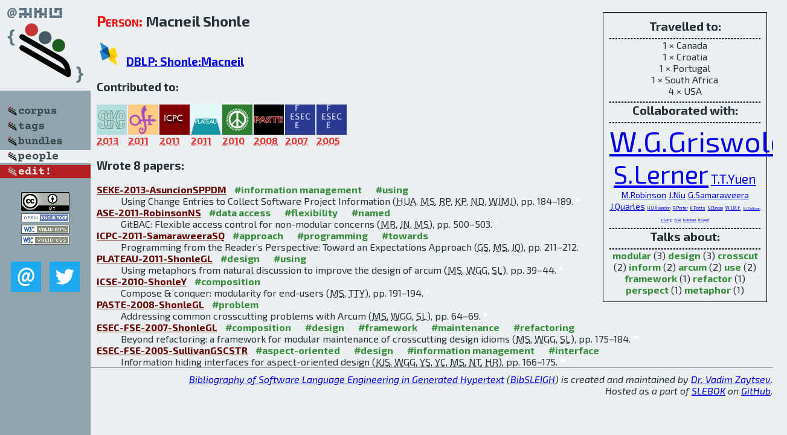

--- FILE ---
content_type: text/html; charset=utf-8
request_url: http://bibtex.github.io/person/Macneil_Shonle.html
body_size: 3130
content:
<!DOCTYPE html>
<html>
<head>
	<meta http-equiv="Content-Type" content="text/html; charset=UTF-8"/>
	<meta name="keywords" content="software linguistics, software language engineering, book of knowledge, glossary, academic publications, scientific research, open knowledge, open science"/>
	<title>BibSLEIGH — Macneil_Shonle</title>
	<link href="../stuff/bib.css" rel="stylesheet" type="text/css"/>
	<link href='http://fonts.googleapis.com/css?family=Exo+2:400,700,400italic,700italic' rel='stylesheet' type='text/css'>
	<script src="../stuff/jquery.min.js" type="text/javascript"></script>
</head>
<body>
<div class="left">
	<a href="../index.html"><img src="../stuff/bibsleigh.png" alt="BibSLEIGH" title="BibSLEIGH" class="pad"/></a>

	<div class="pad">
		<a href="../index.html"><img src="../stuff/p-corpus.png" alt="BibSLEIGH corpus" title="All papers in the corpus"/></a><br/>
		<a href="../tag/index.html"><img src="../stuff/p-tags.png" alt="BibSLEIGH tags" title="All known tags"/></a><br/>
		<a href="../bundle/index.html"><img src="../stuff/p-bundles.png" alt="BibSLEIGH bundles" title="All selected bundles"/></a><br/>
		<a href="../person/index.html"><img src="../stuff/a-people.png" alt="BibSLEIGH people" title="All contributors"/></a><br/>
<a href="https://github.com/slebok/bibsleigh/edit/master/people/Macneil_Shonle.json"><img src="../stuff/edit.png" alt="EDIT!" title="EDIT!"/></a>
	</div>
	<a href="http://creativecommons.org/licenses/by/4.0/" title="CC-BY"><img src="../stuff/cc-by.png" alt="CC-BY"/></a><br/>
	<a href="http://opendatacommons.org/licenses/by/summary/" title="Open Knowledge"><img src="../stuff/open-knowledge.png" alt="Open Knowledge" /></a><br/>
	<a href="http://validator.w3.org/check/referer" title="XHTML 1.0 W3C Rec"><img src="../stuff/xhtml.png" alt="XHTML 1.0 W3C Rec" /></a><br/>
	<a href="http://jigsaw.w3.org/css-validator/check/referer" title="CSS 2.1 W3C CanRec"><img src="../stuff/css.png" alt="CSS 2.1 W3C CanRec" class="pad" /></a><br/>
	<div class="sm">
		<a href="../mailto:vadim@grammarware.net"><img src="../stuff/email.png" alt="email" title="Complain!" /></a>
		<a href="https://twitter.com/intent/tweet?screen_name=grammarware"><img src="../stuff/twitter.png" alt="twitter" title="Mention!" /></a>
	</div>

</div>
<div class="main"><div class="tbox"><code>Travelled to:</code><hr/>1 × Canada<br/>
1 × Croatia<br/>
1 × Portugal<br/>
1 × South Africa<br/>
4 × USA<hr/><code>Collaborated with:</code><hr/><span style="font-size:300.0%"><a href="../person/William_G_Griswold.html">W.G.Griswold</a></span>
<span style="font-size:262.5%"><a href="../person/Sorin_Lerner.html">S.Lerner</a></span>
<span style="font-size:131.25%"><a href="../person/Timothy_T_Yuen.html">T.T.Yuen</a></span>
<span style="font-size:87.5%"><a href="../person/Mark_Robinson.html">M.Robinson</a></span>
<span style="font-size:87.5%"><a href="../person/Jianwei_Niu.html">J.Niu</a></span>
<span style="font-size:87.5%"><a href="../person/Gayani_Samaraweera.html">G.Samaraweera</a></span>
<span style="font-size:87.5%"><a href="../person/John_Quarles.html">J.Quarles</a></span>
<span style="font-size:43.75%"><a href="../person/Hazeline_U_Asuncion.html">H.U.Asuncion</a></span>
<span style="font-size:43.75%"><a href="../person/Robert_Porter.html">R.Porter</a></span>
<span style="font-size:43.75%"><a href="../person/Karen_Potts.html">K.Potts</a></span>
<span style="font-size:43.75%"><a href="../person/Nathan_Duncan.html">N.Duncan</a></span>
<span style="font-size:43.75%"><a href="../person/William_Joseph_Matthies_Jr.html">W.J.M.Jr.</a></span>
<span style="font-size:37.5%"><a href="../person/Kevin_J_Sullivan.html">K.J.Sullivan</a></span>
<span style="font-size:37.5%"><a href="../person/Yuanyuan_Song.html">Y.Song</a></span>
<span style="font-size:37.5%"><a href="../person/Yuanfang_Cai.html">Y.Cai</a></span>
<span style="font-size:37.5%"><a href="../person/Nishit_Tewari.html">N.Tewari</a></span>
<span style="font-size:37.5%"><a href="../person/Hridesh_Rajan.html">H.Rajan</a></span><hr/><code>Talks about:</code><hr/><span class="tag"><a href="../word/modular.html">modular</a></span> (3) 
<span class="tag"><a href="../word/design.html">design</a></span> (3) 
<span class="tag"><a href="../word/crosscut.html">crosscut</a></span> (2) 
<span class="tag"><a href="../word/inform.html">inform</a></span> (2) 
<span class="tag"><a href="../word/arcum.html">arcum</a></span> (2) 
<span class="tag"><a href="../word/use.html">use</a></span> (2) 
<span class="tag"><a href="../word/framework.html">framework</a></span> (1) 
<span class="tag"><a href="../word/refactor.html">refactor</a></span> (1) 
<span class="tag"><a href="../word/perspect.html">perspect</a></span> (1) 
<span class="tag"><a href="../word/metaphor.html">metaphor</a></span> (1)</div>
<h2><span class="ttl"> Person:</span> Macneil Shonle</h2>
<h3><img src="../stuff/ico-dblp.png" alt="DBLP"/> <a href="http://dblp.uni-trier.de/pers/hd/s/Shonle:Macneil">DBLP: Shonle:Macneil</a></h3><h3>Contributed to:</h3><div class="minibar"><div><a href="../SEKE-2013.html" title="SEKE 2013"><img src="../stuff/seke.png" class="abc" alt="SEKE 2013"/></a><abbr title="2013">2013</abbr></div>
<div><a href="../ASE-2011.html" title="ASE 2011"><img src="../stuff/ase.png" class="abc" alt="ASE 2011"/></a><abbr title="2011">2011</abbr></div>
<div><a href="../ICPC-2011.html" title="ICPC 2011"><img src="../stuff/icpc.png" class="abc" alt="ICPC 2011"/></a><abbr title="2011">2011</abbr></div>
<div><a href="../PLATEAU-2011.html" title="PLATEAU 2011"><img src="../stuff/plateau.png" class="abc" alt="PLATEAU 2011"/></a><abbr title="2011">2011</abbr></div>
<div><a href="../ICSE-2010.html" title="ICSE 2010"><img src="../stuff/icse.png" class="abc" alt="ICSE 2010"/></a><abbr title="2010">2010</abbr></div>
<div><a href="../PASTE-2008.html" title="PASTE 2008"><img src="../stuff/paste.png" class="abc" alt="PASTE 2008"/></a><abbr title="2008">2008</abbr></div>
<div><a href="../ESEC-FSE-2007.html" title="ESEC/FSE 2007"><img src="../stuff/esec-fse.png" class="abc" alt="ESEC/FSE 2007"/></a><abbr title="2007">2007</abbr></div>
<div><a href="../ESEC-FSE-2005.html" title="ESEC/FSE 2005"><img src="../stuff/esec-fse.png" class="abc" alt="ESEC/FSE 2005"/></a><abbr title="2005">2005</abbr></div><br style="clear:left"/></div><h3>Wrote 8 papers:</h3><dl class="toc"><dt><a href="../SEKE-2013-AsuncionSPPDM.html">SEKE-2013-AsuncionSPPDM</a> <span class="tag"><a href="../tag/information%20management.html" title="information management">#information management</a></span> <span class="tag"><a href="../tag/using.html" title="using">#using</a></span></dt><dd>Using Change Entries to Collect Software Project Information (<abbr title="Hazeline U. Asuncion">HUA</abbr>, <abbr title="Macneil Shonle">MS</abbr>, <abbr title="Robert Porter">RP</abbr>, <abbr title="Karen Potts">KP</abbr>, <abbr title="Nathan Duncan">ND</abbr>, <abbr title="William Joseph Matthies Jr.">WJMJ</abbr>), pp. 184–189.</dd> <div class="pagevis" style="width:5px"></div>
<dt><a href="../ASE-2011-RobinsonNS.html">ASE-2011-RobinsonNS</a> <span class="tag"><a href="../tag/data%20access.html" title="data access">#data access</a></span> <span class="tag"><a href="../tag/flexibility.html" title="flexibility">#flexibility</a></span> <span class="tag"><a href="../tag/named.html" title="named">#named</a></span></dt><dd>GitBAC: Flexible access control for non-modular concerns (<abbr title="Mark Robinson">MR</abbr>, <abbr title="Jianwei Niu">JN</abbr>, <abbr title="Macneil Shonle">MS</abbr>), pp. 500–503.</dd> <div class="pagevis" style="width:3px"></div>
<dt><a href="../ICPC-2011-SamaraweeraSQ.html">ICPC-2011-SamaraweeraSQ</a> <span class="tag"><a href="../tag/approach.html" title="approach">#approach</a></span> <span class="tag"><a href="../tag/programming.html" title="programming">#programming</a></span> <span class="tag"><a href="../tag/towards.html" title="towards">#towards</a></span></dt><dd>Programming from the Reader’s Perspective: Toward an Expectations Approach (<abbr title="Gayani Samaraweera">GS</abbr>, <abbr title="Macneil Shonle">MS</abbr>, <abbr title="John Quarles">JQ</abbr>), pp. 211–212.</dd> <div class="pagevis" style="width:1px"></div>
<dt><a href="../PLATEAU-2011-ShonleGL.html">PLATEAU-2011-ShonleGL</a> <span class="tag"><a href="../tag/design.html" title="design">#design</a></span> <span class="tag"><a href="../tag/using.html" title="using">#using</a></span></dt><dd>Using metaphors from natural discussion to improve the design of arcum (<abbr title="Macneil Shonle">MS</abbr>, <abbr title="William G. Griswold">WGG</abbr>, <abbr title="Sorin Lerner">SL</abbr>), pp. 39–44.</dd> <div class="pagevis" style="width:5px"></div>
<dt><a href="../ICSE-2010-ShonleY.html">ICSE-2010-ShonleY</a> <span class="tag"><a href="../tag/composition.html" title="composition">#composition</a></span></dt><dd>Compose &amp; conquer: modularity for end-users (<abbr title="Macneil Shonle">MS</abbr>, <abbr title="Timothy T. Yuen">TTY</abbr>), pp. 191–194.</dd> <div class="pagevis" style="width:3px"></div>
<dt><a href="../PASTE-2008-ShonleGL.html">PASTE-2008-ShonleGL</a> <span class="tag"><a href="../tag/problem.html" title="problem">#problem</a></span></dt><dd>Addressing common crosscutting problems with Arcum (<abbr title="Macneil Shonle">MS</abbr>, <abbr title="William G. Griswold">WGG</abbr>, <abbr title="Sorin Lerner">SL</abbr>), pp. 64–69.</dd> <div class="pagevis" style="width:5px"></div>
<dt><a href="../ESEC-FSE-2007-ShonleGL.html">ESEC-FSE-2007-ShonleGL</a> <span class="tag"><a href="../tag/composition.html" title="composition">#composition</a></span> <span class="tag"><a href="../tag/design.html" title="design">#design</a></span> <span class="tag"><a href="../tag/framework.html" title="framework">#framework</a></span> <span class="tag"><a href="../tag/maintenance.html" title="maintenance">#maintenance</a></span> <span class="tag"><a href="../tag/refactoring.html" title="refactoring">#refactoring</a></span></dt><dd>Beyond refactoring: a framework for modular maintenance of crosscutting design idioms (<abbr title="Macneil Shonle">MS</abbr>, <abbr title="William G. Griswold">WGG</abbr>, <abbr title="Sorin Lerner">SL</abbr>), pp. 175–184.</dd> <div class="pagevis" style="width:9px"></div>
<dt><a href="../ESEC-FSE-2005-SullivanGSCSTR.html">ESEC-FSE-2005-SullivanGSCSTR</a> <span class="tag"><a href="../tag/aspect-oriented.html" title="aspect-oriented">#aspect-oriented</a></span> <span class="tag"><a href="../tag/design.html" title="design">#design</a></span> <span class="tag"><a href="../tag/information%20management.html" title="information management">#information management</a></span> <span class="tag"><a href="../tag/interface.html" title="interface">#interface</a></span></dt><dd>Information hiding interfaces for aspect-oriented design (<abbr title="Kevin J. Sullivan">KJS</abbr>, <abbr title="William G. Griswold">WGG</abbr>, <abbr title="Yuanyuan Song">YS</abbr>, <abbr title="Yuanfang Cai">YC</abbr>, <abbr title="Macneil Shonle">MS</abbr>, <abbr title="Nishit Tewari">NT</abbr>, <abbr title="Hridesh Rajan">HR</abbr>), pp. 166–175.</dd> <div class="pagevis" style="width:9px"></div></dl>
</div>
<hr style="clear:both"/>
<div class="last">
	<em>
		<a href="http://bibtex.github.io">Bibliography of Software Language Engineering in Generated Hypertext</a>
		(<a href="http://github.com/slebok/bibsleigh">BibSLEIGH</a>) is
		created and maintained by <a href="http://grammarware.github.io/">Dr. Vadim Zaytsev</a>.<br/>
		Hosted as a part of <a href="http://slebok.github.io/">SLEBOK</a> on <a href="http://www.github.com/">GitHub</a>.
	</em>
</div>
</body>
</html>